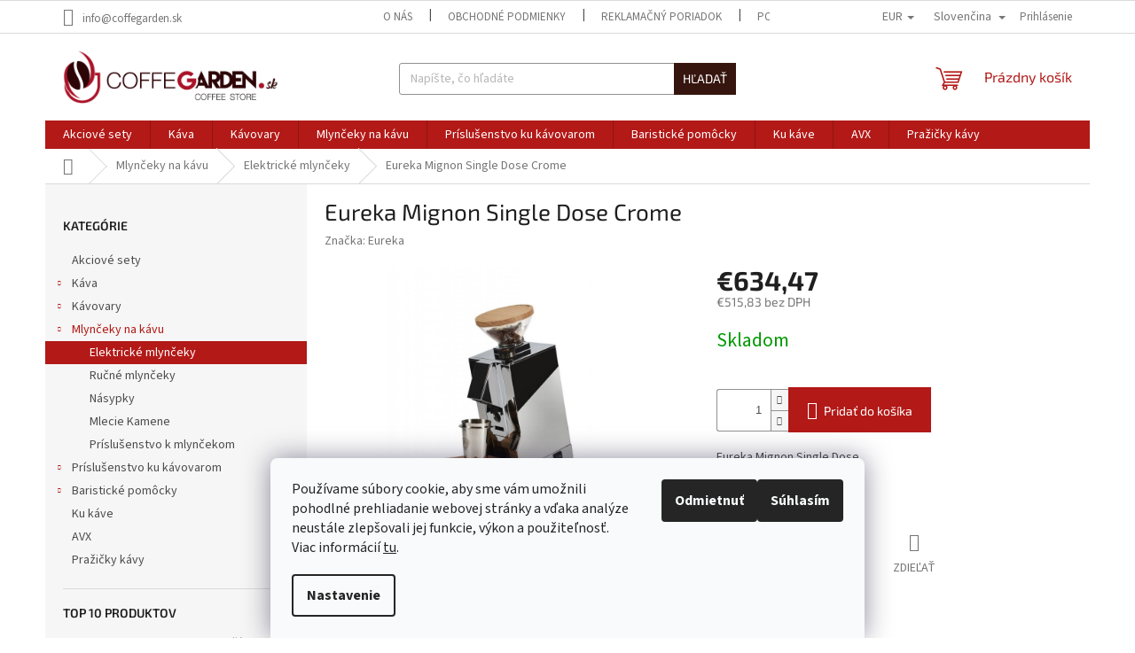

--- FILE ---
content_type: text/html; charset=utf-8
request_url: https://www.coffegarden.sk/eureka-mignon-single-dose-crome/
body_size: 20914
content:
<!doctype html><html lang="sk" dir="ltr" class="header-background-light external-fonts-loaded"><head><meta charset="utf-8" /><meta name="viewport" content="width=device-width,initial-scale=1" /><title>Eureka Mignon Single Dose Chrom</title><link rel="preconnect" href="https://cdn.myshoptet.com" /><link rel="dns-prefetch" href="https://cdn.myshoptet.com" /><link rel="preload" href="https://cdn.myshoptet.com/prj/dist/master/cms/libs/jquery/jquery-1.11.3.min.js" as="script" /><link href="https://cdn.myshoptet.com/prj/dist/master/cms/templates/frontend_templates/shared/css/font-face/source-sans-3.css" rel="stylesheet"><link href="https://cdn.myshoptet.com/prj/dist/master/cms/templates/frontend_templates/shared/css/font-face/exo-2.css" rel="stylesheet"><link href="https://cdn.myshoptet.com/prj/dist/master/shop/dist/font-shoptet-11.css.98dac764b411554385c4.css" rel="stylesheet"><script>
dataLayer = [];
dataLayer.push({'shoptet' : {
    "pageType": "productDetail",
    "currency": "EUR",
    "currencyInfo": {
        "decimalSeparator": ",",
        "exchangeRate": 1,
        "priceDecimalPlaces": 2,
        "symbol": "\u20ac",
        "symbolLeft": 1,
        "thousandSeparator": " "
    },
    "language": "sk",
    "projectId": 426348,
    "product": {
        "id": 1848,
        "guid": "c888c4e0-6371-11ec-a384-bc97e1a74491",
        "hasVariants": false,
        "codes": [
            {
                "code": 417965622
            }
        ],
        "code": "417965622",
        "name": "Eureka Mignon Single Dose Crome",
        "appendix": "",
        "weight": 0,
        "manufacturer": "Eureka",
        "manufacturerGuid": "1EF5333DF92E622EA564DA0BA3DED3EE",
        "currentCategory": "Mlyn\u010deky na k\u00e1vu | Elektrick\u00e9 mlyn\u010deky",
        "currentCategoryGuid": "4f3be6ca-75ad-11eb-bbb3-b8ca3a6063f8",
        "defaultCategory": "Mlyn\u010deky na k\u00e1vu | Elektrick\u00e9 mlyn\u010deky",
        "defaultCategoryGuid": "4f3be6ca-75ad-11eb-bbb3-b8ca3a6063f8",
        "currency": "EUR",
        "priceWithVat": 634.47000000000003
    },
    "stocks": [
        {
            "id": "ext",
            "title": "Sklad",
            "isDeliveryPoint": 0,
            "visibleOnEshop": 1
        }
    ],
    "cartInfo": {
        "id": null,
        "freeShipping": false,
        "leftToFreeGift": {
            "formattedPrice": "\u20ac0",
            "priceLeft": 0
        },
        "freeGift": false,
        "leftToFreeShipping": {
            "priceLeft": null,
            "dependOnRegion": null,
            "formattedPrice": null
        },
        "discountCoupon": [],
        "getNoBillingShippingPrice": {
            "withoutVat": 0,
            "vat": 0,
            "withVat": 0
        },
        "cartItems": [],
        "taxMode": "ORDINARY"
    },
    "cart": [],
    "customer": {
        "priceRatio": 1,
        "priceListId": 1,
        "groupId": null,
        "registered": false,
        "mainAccount": false
    }
}});
dataLayer.push({'cookie_consent' : {
    "marketing": "denied",
    "analytics": "denied"
}});
document.addEventListener('DOMContentLoaded', function() {
    shoptet.consent.onAccept(function(agreements) {
        if (agreements.length == 0) {
            return;
        }
        dataLayer.push({
            'cookie_consent' : {
                'marketing' : (agreements.includes(shoptet.config.cookiesConsentOptPersonalisation)
                    ? 'granted' : 'denied'),
                'analytics': (agreements.includes(shoptet.config.cookiesConsentOptAnalytics)
                    ? 'granted' : 'denied')
            },
            'event': 'cookie_consent'
        });
    });
});
</script>

<!-- Google Tag Manager -->
<script>(function(w,d,s,l,i){w[l]=w[l]||[];w[l].push({'gtm.start':
new Date().getTime(),event:'gtm.js'});var f=d.getElementsByTagName(s)[0],
j=d.createElement(s),dl=l!='dataLayer'?'&l='+l:'';j.async=true;j.src=
'https://www.googletagmanager.com/gtm.js?id='+i+dl;f.parentNode.insertBefore(j,f);
})(window,document,'script','dataLayer','GTM-W5VJBW5');</script>
<!-- End Google Tag Manager -->

<meta property="og:type" content="website"><meta property="og:site_name" content="coffegarden.sk"><meta property="og:url" content="https://www.coffegarden.sk/eureka-mignon-single-dose-crome/"><meta property="og:title" content="Eureka Mignon Single Dose Chrom"><meta name="author" content="Coffegarden"><meta name="web_author" content="Shoptet.sk"><meta name="dcterms.rightsHolder" content="www.coffegarden.sk"><meta name="robots" content="index,follow"><meta property="og:image" content="https://cdn.myshoptet.com/usr/www.coffegarden.sk/user/shop/big/1848_eureka-mignon-single-dose-chrome-copy.jpg?61c39fb7"><meta property="og:description" content="Eureka Mignon Single Dose Crome. Eureka Mignon Single Dose"><meta name="description" content="Eureka Mignon Single Dose Crome. Eureka Mignon Single Dose"><meta property="product:price:amount" content="634.47"><meta property="product:price:currency" content="EUR"><style>:root {--color-primary: #B21917;--color-primary-h: 1;--color-primary-s: 77%;--color-primary-l: 39%;--color-primary-hover: #B21917;--color-primary-hover-h: 1;--color-primary-hover-s: 77%;--color-primary-hover-l: 39%;--color-secondary: #B21917;--color-secondary-h: 1;--color-secondary-s: 77%;--color-secondary-l: 39%;--color-secondary-hover: #981914;--color-secondary-hover-h: 2;--color-secondary-hover-s: 77%;--color-secondary-hover-l: 34%;--color-tertiary: #36150E;--color-tertiary-h: 11;--color-tertiary-s: 59%;--color-tertiary-l: 13%;--color-tertiary-hover: #36150E;--color-tertiary-hover-h: 11;--color-tertiary-hover-s: 59%;--color-tertiary-hover-l: 13%;--color-header-background: #ffffff;--template-font: "Source Sans 3";--template-headings-font: "Exo 2";--header-background-url: url("[data-uri]");--cookies-notice-background: #F8FAFB;--cookies-notice-color: #252525;--cookies-notice-button-hover: #27263f;--cookies-notice-link-hover: #3b3a5f;--templates-update-management-preview-mode-content: "Náhľad aktualizácií šablóny je aktívny pre váš prehliadač."}</style>
    
    <link href="https://cdn.myshoptet.com/prj/dist/master/shop/dist/main-11.less.293b18f24efcc54b19af.css" rel="stylesheet" />
                <link href="https://cdn.myshoptet.com/prj/dist/master/shop/dist/mobile-header-v1-11.less.3ec64938f4263d8ed62e.css" rel="stylesheet" />
    
    <script>var shoptet = shoptet || {};</script>
    <script src="https://cdn.myshoptet.com/prj/dist/master/shop/dist/main-3g-header.js.b3b3f48cd33902743054.js"></script>
<!-- User include --><!-- service 1360(975) html code header -->
<script>
window.onload = (event) => {
	console.log("enabling console monitoring");
  shoptet.dev.enableEventsMonitoring();
  
}
</script>
<!-- /User include --><link rel="shortcut icon" href="/favicon.ico" type="image/x-icon" /><link rel="canonical" href="https://www.coffegarden.sk/eureka-mignon-single-dose-crome/" /><link rel="alternate" hreflang="sk" href="https://www.coffegarden.sk/eureka-mignon-single-dose-crome/" /><link rel="alternate" hreflang="cs" href="https://www.coffegarden.sk/cs/eureka-mignon-single-dose-crome/" /><link rel="alternate" hreflang="x-default" href="https://www.coffegarden.sk/eureka-mignon-single-dose-crome/" />    <!-- Global site tag (gtag.js) - Google Analytics -->
    <script async src="https://www.googletagmanager.com/gtag/js?id=UA-195900379-2"></script>
    <script>
        
        window.dataLayer = window.dataLayer || [];
        function gtag(){dataLayer.push(arguments);}
        

                    console.debug('default consent data');

            gtag('consent', 'default', {"ad_storage":"denied","analytics_storage":"denied","ad_user_data":"denied","ad_personalization":"denied","wait_for_update":500});
            dataLayer.push({
                'event': 'default_consent'
            });
        
        gtag('js', new Date());

                gtag('config', 'UA-195900379-2', { 'groups': "UA" });
        
        
        
        
        
        
        
        
                gtag('set', 'currency', 'EUR');

        gtag('event', 'view_item', {
            "send_to": "UA",
            "items": [
                {
                    "id": "417965622",
                    "name": "Eureka Mignon Single Dose Crome",
                    "category": "Mlyn\u010deky na k\u00e1vu \/ Elektrick\u00e9 mlyn\u010deky",
                                        "brand": "Eureka",
                                                            "price": 515.83
                }
            ]
        });
        
        
        
        
        
        
        
        
        
        
        
        
        document.addEventListener('DOMContentLoaded', function() {
            if (typeof shoptet.tracking !== 'undefined') {
                for (var id in shoptet.tracking.bannersList) {
                    gtag('event', 'view_promotion', {
                        "send_to": "UA",
                        "promotions": [
                            {
                                "id": shoptet.tracking.bannersList[id].id,
                                "name": shoptet.tracking.bannersList[id].name,
                                "position": shoptet.tracking.bannersList[id].position
                            }
                        ]
                    });
                }
            }

            shoptet.consent.onAccept(function(agreements) {
                if (agreements.length !== 0) {
                    console.debug('gtag consent accept');
                    var gtagConsentPayload =  {
                        'ad_storage': agreements.includes(shoptet.config.cookiesConsentOptPersonalisation)
                            ? 'granted' : 'denied',
                        'analytics_storage': agreements.includes(shoptet.config.cookiesConsentOptAnalytics)
                            ? 'granted' : 'denied',
                                                                                                'ad_user_data': agreements.includes(shoptet.config.cookiesConsentOptPersonalisation)
                            ? 'granted' : 'denied',
                        'ad_personalization': agreements.includes(shoptet.config.cookiesConsentOptPersonalisation)
                            ? 'granted' : 'denied',
                        };
                    console.debug('update consent data', gtagConsentPayload);
                    gtag('consent', 'update', gtagConsentPayload);
                    dataLayer.push(
                        { 'event': 'update_consent' }
                    );
                }
            });
        });
    </script>
<script>
    (function(t, r, a, c, k, i, n, g) { t['ROIDataObject'] = k;
    t[k]=t[k]||function(){ (t[k].q=t[k].q||[]).push(arguments) },t[k].c=i;n=r.createElement(a),
    g=r.getElementsByTagName(a)[0];n.async=1;n.src=c;g.parentNode.insertBefore(n,g)
    })(window, document, 'script', '//www.heureka.sk/ocm/sdk.js?source=shoptet&version=2&page=product_detail', 'heureka', 'sk');

    heureka('set_user_consent', 0);
</script>
</head><body class="desktop id-932 in-elektricke-mlynceky template-11 type-product type-detail multiple-columns-body columns-mobile-2 columns-3 ums_a11y_category_page--off ums_discussion_rating_forms--off ums_a11y_pagination--on mobile-header-version-1"><noscript>
    <style>
        #header {
            padding-top: 0;
            position: relative !important;
            top: 0;
        }
        .header-navigation {
            position: relative !important;
        }
        .overall-wrapper {
            margin: 0 !important;
        }
        body:not(.ready) {
            visibility: visible !important;
        }
    </style>
    <div class="no-javascript">
        <div class="no-javascript__title">Musíte zmeniť nastavenie vášho prehliadača</div>
        <div class="no-javascript__text">Pozrite sa na: <a href="https://www.google.com/support/bin/answer.py?answer=23852">Ako povoliť JavaScript vo vašom prehliadači</a>.</div>
        <div class="no-javascript__text">Ak používate software na blokovanie reklám, možno bude potrebné, aby ste povolili JavaScript z tejto stránky.</div>
        <div class="no-javascript__text">Ďakujeme.</div>
    </div>
</noscript>

        <div id="fb-root"></div>
        <script>
            window.fbAsyncInit = function() {
                FB.init({
//                    appId            : 'your-app-id',
                    autoLogAppEvents : true,
                    xfbml            : true,
                    version          : 'v19.0'
                });
            };
        </script>
        <script async defer crossorigin="anonymous" src="https://connect.facebook.net/sk_SK/sdk.js"></script>
<!-- Google Tag Manager (noscript) -->
<noscript><iframe src="https://www.googletagmanager.com/ns.html?id=GTM-W5VJBW5"
height="0" width="0" style="display:none;visibility:hidden"></iframe></noscript>
<!-- End Google Tag Manager (noscript) -->

    <div class="siteCookies siteCookies--bottom siteCookies--light js-siteCookies" role="dialog" data-testid="cookiesPopup" data-nosnippet>
        <div class="siteCookies__form">
            <div class="siteCookies__content">
                <div class="siteCookies__text">
                    <p>Používame súbory cookie, aby sme vám umožnili pohodlné prehliadanie webovej stránky a vďaka analýze neustále zlepšovali jej funkcie, výkon a použiteľnosť. Viac informácií <a href="/podmienky-ochrany-osobnych-udajov/" target="\">tu</a>.</p>
                </div>
                <p class="siteCookies__links">
                    <button class="siteCookies__link js-cookies-settings" aria-label="Nastavenia cookies" data-testid="cookiesSettings">Nastavenie</button>
                </p>
            </div>
            <div class="siteCookies__buttonWrap">
                                    <button class="siteCookies__button js-cookiesConsentSubmit" value="reject" aria-label="Odmietnuť cookies" data-testid="buttonCookiesReject">Odmietnuť</button>
                                <button class="siteCookies__button js-cookiesConsentSubmit" value="all" aria-label="Prijať cookies" data-testid="buttonCookiesAccept">Súhlasím</button>
            </div>
        </div>
        <script>
            document.addEventListener("DOMContentLoaded", () => {
                const siteCookies = document.querySelector('.js-siteCookies');
                document.addEventListener("scroll", shoptet.common.throttle(() => {
                    const st = document.documentElement.scrollTop;
                    if (st > 1) {
                        siteCookies.classList.add('siteCookies--scrolled');
                    } else {
                        siteCookies.classList.remove('siteCookies--scrolled');
                    }
                }, 100));
            });
        </script>
    </div>
<a href="#content" class="skip-link sr-only">Prejsť na obsah</a><div class="overall-wrapper"><div class="user-action"><div class="container"><div class="user-action-in"><div class="user-action-login popup-widget login-widget"><div class="popup-widget-inner"><h2>Prihlásenie k vášmu účtu</h2><div id="customerLogin"><form action="/action/Customer/Login/" method="post" id="formLoginIncluded" class="csrf-enabled" data-testid="formLogin"><input type="hidden" name="referer" value="" /><div class="form-group"><div class="input-wrapper email js-validated-element-wrapper no-label"><input type="email" name="email" class="form-control" placeholder="E-mailová adresa (napr. jan@novak.sk)" data-testid="inputEmail" autocomplete="email" required /></div></div><div class="form-group"><div class="input-wrapper password js-validated-element-wrapper no-label"><input type="password" name="password" class="form-control" placeholder="Heslo" data-testid="inputPassword" autocomplete="current-password" required /><span class="no-display">Nemôžete vyplniť toto pole</span><input type="text" name="surname" value="" class="no-display" /></div></div><div class="form-group"><div class="login-wrapper"><button type="submit" class="btn btn-secondary btn-text btn-login" data-testid="buttonSubmit">Prihlásiť sa</button><div class="password-helper"><a href="/registracia/" data-testid="signup" rel="nofollow">Nová registrácia</a><a href="/klient/zabudnute-heslo/" rel="nofollow">Zabudnuté heslo</a></div></div></div></form>
</div></div></div>
    <div id="cart-widget" class="user-action-cart popup-widget cart-widget loader-wrapper" data-testid="popupCartWidget" role="dialog" aria-hidden="true"><div class="popup-widget-inner cart-widget-inner place-cart-here"><div class="loader-overlay"><div class="loader"></div></div></div><div class="cart-widget-button"><a href="/kosik/" class="btn btn-conversion" id="continue-order-button" rel="nofollow" data-testid="buttonNextStep">Pokračovať do košíka</a></div></div></div>
</div></div><div class="top-navigation-bar" data-testid="topNavigationBar">

    <div class="container">

        <div class="top-navigation-contacts">
            <strong>Zákaznícka podpora:</strong><a href="mailto:info@coffegarden.sk" class="project-email" data-testid="contactboxEmail"><span>info@coffegarden.sk</span></a>        </div>

                            <div class="top-navigation-menu">
                <div class="top-navigation-menu-trigger"></div>
                <ul class="top-navigation-bar-menu">
                                            <li class="top-navigation-menu-item-1018">
                            <a href="/o-nas/">O nás</a>
                        </li>
                                            <li class="top-navigation-menu-item-1141">
                            <a href="/obchodne-podmienky/">Obchodné podmienky</a>
                        </li>
                                            <li class="top-navigation-menu-item-1144">
                            <a href="/reklamacny-poriadok/">Reklamačný poriadok</a>
                        </li>
                                            <li class="top-navigation-menu-item-1147">
                            <a href="/podmienky-ochrany-osobnych-udajov/">Poučenie o ochrane osobných údajov a používaní cookies</a>
                        </li>
                                            <li class="top-navigation-menu-item-1150">
                            <a href="/formular-na-odstupenie-zmluvy/">Formulár na odstúpenie zmluvy</a>
                        </li>
                                            <li class="top-navigation-menu-item-1153">
                            <a href="/reklamacny-formular/">Reklamačný formulár</a>
                        </li>
                                            <li class="top-navigation-menu-item-29">
                            <a href="/kontakty/">Kontakty</a>
                        </li>
                                    </ul>
                <ul class="top-navigation-bar-menu-helper"></ul>
            </div>
        
        <div class="top-navigation-tools top-navigation-tools--language">
            <div class="responsive-tools">
                <a href="#" class="toggle-window" data-target="search" aria-label="Hľadať" data-testid="linkSearchIcon"></a>
                                                            <a href="#" class="toggle-window" data-target="login"></a>
                                                    <a href="#" class="toggle-window" data-target="navigation" aria-label="Menu" data-testid="hamburgerMenu"></a>
            </div>
                <div class="languagesMenu">
        <button id="topNavigationDropdown" class="languagesMenu__flags" type="button" data-toggle="dropdown" aria-haspopup="true" aria-expanded="false">
            <svg aria-hidden="true" style="position: absolute; width: 0; height: 0; overflow: hidden;" version="1.1" xmlns="http://www.w3.org/2000/svg" xmlns:xlink="http://www.w3.org/1999/xlink"><defs><symbol id="shp-flag-SK" viewBox="0 0 32 32"><title>SK</title><path fill="#f0f0f0" style="fill: var(--color21, #f0f0f0)" d="M0 5.334h32v21.333h-32v-21.333z"></path><path fill="#0052b4" style="fill: var(--color20, #0052b4)" d="M0 12.29h32v7.42h-32v-7.42z"></path><path fill="#d80027" style="fill: var(--color19, #d80027)" d="M0 19.71h32v6.957h-32v-6.956z"></path><path fill="#f0f0f0" style="fill: var(--color21, #f0f0f0)" d="M8.092 11.362v5.321c0 3.027 3.954 3.954 3.954 3.954s3.954-0.927 3.954-3.954v-5.321h-7.908z"></path><path fill="#d80027" style="fill: var(--color19, #d80027)" d="M9.133 11.518v5.121c0 0.342 0.076 0.665 0.226 0.968 1.493 0 3.725 0 5.373 0 0.15-0.303 0.226-0.626 0.226-0.968v-5.121h-5.826z"></path><path fill="#f0f0f0" style="fill: var(--color21, #f0f0f0)" d="M13.831 15.089h-1.339v-0.893h0.893v-0.893h-0.893v-0.893h-0.893v0.893h-0.893v0.893h0.893v0.893h-1.339v0.893h1.339v0.893h0.893v-0.893h1.339z"></path><path fill="#0052b4" style="fill: var(--color20, #0052b4)" d="M10.577 18.854c0.575 0.361 1.166 0.571 1.469 0.665 0.303-0.093 0.894-0.303 1.469-0.665 0.58-0.365 0.987-0.782 1.218-1.246-0.255-0.18-0.565-0.286-0.901-0.286-0.122 0-0.241 0.015-0.355 0.041-0.242-0.55-0.791-0.934-1.43-0.934s-1.188 0.384-1.43 0.934c-0.114-0.027-0.233-0.041-0.355-0.041-0.336 0-0.646 0.106-0.901 0.286 0.231 0.465 0.637 0.882 1.217 1.246z"></path></symbol><symbol id="shp-flag-CZ" viewBox="0 0 32 32"><title>CZ</title><path fill="#0052b4" style="fill: var(--color20, #0052b4)" d="M0 5.334h32v21.333h-32v-21.333z"></path><path fill="#d80027" style="fill: var(--color19, #d80027)" d="M32 16v10.666h-32l13.449-10.666z"></path><path fill="#f0f0f0" style="fill: var(--color21, #f0f0f0)" d="M32 5.334v10.666h-18.551l-13.449-10.666z"></path></symbol></defs></svg>
            <svg class="shp-flag shp-flag-SK">
                <use xlink:href="#shp-flag-SK"></use>
            </svg>
            <span class="caret"></span>
        </button>
        <div class="languagesMenu__content" aria-labelledby="topNavigationDropdown">
                            <div class="languagesMenu__box toggle-window js-languagesMenu__box" data-hover="true" data-target="currency">
                    <div class="languagesMenu__header languagesMenu__header--name">Mena</div>
                    <div class="languagesMenu__header languagesMenu__header--actual" data-toggle="dropdown">EUR<span class="caret"></span></div>
                    <ul class="languagesMenu__list languagesMenu__list--currency">
                                                    <li class="languagesMenu__list__item">
                                <a href="/action/Currency/changeCurrency/?currencyCode=CZK" rel="nofollow" class="languagesMenu__list__link languagesMenu__list__link--currency">CZK</a>
                            </li>
                                                    <li class="languagesMenu__list__item">
                                <a href="/action/Currency/changeCurrency/?currencyCode=EUR" rel="nofollow" class="languagesMenu__list__link languagesMenu__list__link--currency">EUR</a>
                            </li>
                                            </ul>
                </div>
                                        <div class="languagesMenu__box toggle-window js-languagesMenu__box" data-hover="true" data-target="language">
                    <div class="languagesMenu__header languagesMenu__header--name">Jazyk</div>
                    <div class="languagesMenu__header languagesMenu__header--actual" data-toggle="dropdown">
                                                                                    
                                    Slovenčina
                                
                                                                                                                                <span class="caret"></span>
                    </div>
                    <ul class="languagesMenu__list languagesMenu__list--language">
                                                    <li>
                                <a href="/action/Language/changeLanguage/?language=sk" rel="nofollow" class="languagesMenu__list__link">
                                    <svg class="shp-flag shp-flag-SK">
                                        <use xlink:href="#shp-flag-SK"></use>
                                    </svg>
                                    <span class="languagesMenu__list__name languagesMenu__list__name--actual">Slovenčina</span>
                                </a>
                            </li>
                                                    <li>
                                <a href="/action/Language/changeLanguage/?language=cs" rel="nofollow" class="languagesMenu__list__link">
                                    <svg class="shp-flag shp-flag-CZ">
                                        <use xlink:href="#shp-flag-CZ"></use>
                                    </svg>
                                    <span class="languagesMenu__list__name">Čeština</span>
                                </a>
                            </li>
                                            </ul>
                </div>
                    </div>
    </div>
            <a href="/login/?backTo=%2Feureka-mignon-single-dose-crome%2F" class="top-nav-button top-nav-button-login primary login toggle-window" data-target="login" data-testid="signin" rel="nofollow"><span>Prihlásenie</span></a>        </div>

    </div>

</div>
<header id="header"><div class="container navigation-wrapper">
    <div class="header-top">
        <div class="site-name-wrapper">
            <div class="site-name"><a href="/" data-testid="linkWebsiteLogo"><img src="https://cdn.myshoptet.com/usr/www.coffegarden.sk/user/logos/zaklad2.png" alt="Coffegarden" fetchpriority="low" /></a></div>        </div>
        <div class="search" itemscope itemtype="https://schema.org/WebSite">
            <meta itemprop="headline" content="Elektrické mlynčeky"/><meta itemprop="url" content="https://www.coffegarden.sk"/><meta itemprop="text" content="Eureka Mignon Single Dose Crome. Eureka Mignon Single Dose"/>            <form action="/action/ProductSearch/prepareString/" method="post"
    id="formSearchForm" class="search-form compact-form js-search-main"
    itemprop="potentialAction" itemscope itemtype="https://schema.org/SearchAction" data-testid="searchForm">
    <fieldset>
        <meta itemprop="target"
            content="https://www.coffegarden.sk/vyhladavanie/?string={string}"/>
        <input type="hidden" name="language" value="sk"/>
        
            
<input
    type="search"
    name="string"
        class="query-input form-control search-input js-search-input"
    placeholder="Napíšte, čo hľadáte"
    autocomplete="off"
    required
    itemprop="query-input"
    aria-label="Hľadať"
    data-testid="searchInput"
>
            <button type="submit" class="btn btn-default" data-testid="searchBtn">Hľadať</button>
        
    </fieldset>
</form>
        </div>
        <div class="navigation-buttons">
                
    <a href="/kosik/" class="btn btn-icon toggle-window cart-count" data-target="cart" data-hover="true" data-redirect="true" data-testid="headerCart" rel="nofollow" aria-haspopup="dialog" aria-expanded="false" aria-controls="cart-widget">
        
                <span class="sr-only">Nákupný košík</span>
        
            <span class="cart-price visible-lg-inline-block" data-testid="headerCartPrice">
                                    Prázdny košík                            </span>
        
    
            </a>
        </div>
    </div>
    <nav id="navigation" aria-label="Hlavné menu" data-collapsible="true"><div class="navigation-in menu"><ul class="menu-level-1" role="menubar" data-testid="headerMenuItems"><li class="menu-item-1062" role="none"><a href="/akciove-sety/" data-testid="headerMenuItem" role="menuitem" aria-expanded="false"><b>Akciové sety</b></a></li>
<li class="menu-item-943" role="none"><a href="/kava/" data-testid="headerMenuItem" role="menuitem" aria-expanded="false"><b>Káva</b></a></li>
<li class="menu-item-794" role="none"><a href="/kavovary/" data-testid="headerMenuItem" role="menuitem" aria-expanded="false"><b>Kávovary</b></a></li>
<li class="menu-item-749" role="none"><a href="/mlynceky-na-kavu-2/" data-testid="headerMenuItem" role="menuitem" aria-expanded="false"><b>Mlynčeky na kávu</b></a></li>
<li class="menu-item-949" role="none"><a href="/prislusenstvo-ku-kavovarom/" data-testid="headerMenuItem" role="menuitem" aria-expanded="false"><b>Príslušenstvo ku kávovarom</b></a></li>
<li class="menu-item-964" role="none"><a href="/baristicke-pomocky/" data-testid="headerMenuItem" role="menuitem" aria-expanded="false"><b>Baristické pomôcky</b></a></li>
<li class="menu-item-1056" role="none"><a href="/kukave/" data-testid="headerMenuItem" role="menuitem" aria-expanded="false"><b>Ku káve</b></a></li>
<li class="menu-item-824" role="none"><a href="/avx/" data-testid="headerMenuItem" role="menuitem" aria-expanded="false"><b>AVX</b></a></li>
<li class="menu-item-1086" role="none"><a href="/prazicky-kavy/" data-testid="headerMenuItem" role="menuitem" aria-expanded="false"><b>Pražičky kávy</b></a></li>
</ul>
    <ul class="navigationActions" role="menu">
                    <li class="ext" role="none">
                <a href="#">
                                            <span class="navigationActions__flagWrapper">
                            <span>EUR /</span>
                            <svg class="shp-flag shp-flag-SK navigationActions__flag navigationActions__flag-right">
                                <use xlink:href="#shp-flag-SK"></use>
                            </svg>
                        </span>
                                        <span class="submenu-arrow"></span>
                </a>
                <ul class="navigationActions__submenu menu-level-2" role="menu">
                    <li role="none">
                                                    <ul role="menu">
                                                                    <li class="navigationActions__submenu__item" role="none">
                                        <a href="/action/Currency/changeCurrency/?currencyCode=CZK" rel="nofollow" role="menuitem">CZK</a>
                                    </li>
                                                                    <li class="navigationActions__submenu__item navigationActions__submenu__item--active" role="none">
                                        <a href="/action/Currency/changeCurrency/?currencyCode=EUR" rel="nofollow" role="menuitem">EUR</a>
                                    </li>
                                                            </ul>
                                                                            <ul role="menu">
                                                                    <li class="navigationActions__submenu__item  navigationActions__submenu__item--active" role="none">
                                        <a href="/action/Language/changeLanguage/?language=sk" class="navigationActions__link--flag" rel="nofollow" role="menuitem">
                                            <span class="navigationActions__flagWrapper">
                                                <svg class="shp-flag shp-flag-SK navigationActions__flag navigationActions__flag-left">
                                                    <use xlink:href="#shp-flag-SK"></use>
                                                </svg>
                                                <span>Slovenčina</span>
                                            </span>
                                        </a>
                                    </li>
                                                                    <li class="navigationActions__submenu__item" role="none">
                                        <a href="/action/Language/changeLanguage/?language=cs" class="navigationActions__link--flag" rel="nofollow" role="menuitem">
                                            <span class="navigationActions__flagWrapper">
                                                <svg class="shp-flag shp-flag-CZ navigationActions__flag navigationActions__flag-left">
                                                    <use xlink:href="#shp-flag-CZ"></use>
                                                </svg>
                                                <span>Čeština</span>
                                            </span>
                                        </a>
                                    </li>
                                                            </ul>
                                            </li>
                </ul>
            </li>
                            <li role="none">
                                    <a href="/login/?backTo=%2Feureka-mignon-single-dose-crome%2F" rel="nofollow" data-testid="signin" role="menuitem"><span>Prihlásenie</span></a>
                            </li>
                        </ul>
</div><span class="navigation-close"></span></nav><div class="menu-helper" data-testid="hamburgerMenu"><span>Viac</span></div>
</div></header><!-- / header -->


                    <div class="container breadcrumbs-wrapper">
            <div class="breadcrumbs navigation-home-icon-wrapper" itemscope itemtype="https://schema.org/BreadcrumbList">
                                                                            <span id="navigation-first" data-basetitle="Coffegarden" itemprop="itemListElement" itemscope itemtype="https://schema.org/ListItem">
                <a href="/" itemprop="item" class="navigation-home-icon"><span class="sr-only" itemprop="name">Domov</span></a>
                <span class="navigation-bullet">/</span>
                <meta itemprop="position" content="1" />
            </span>
                                <span id="navigation-1" itemprop="itemListElement" itemscope itemtype="https://schema.org/ListItem">
                <a href="/mlynceky-na-kavu-2/" itemprop="item" data-testid="breadcrumbsSecondLevel"><span itemprop="name">Mlynčeky na kávu</span></a>
                <span class="navigation-bullet">/</span>
                <meta itemprop="position" content="2" />
            </span>
                                <span id="navigation-2" itemprop="itemListElement" itemscope itemtype="https://schema.org/ListItem">
                <a href="/elektricke-mlynceky/" itemprop="item" data-testid="breadcrumbsSecondLevel"><span itemprop="name">Elektrické mlynčeky</span></a>
                <span class="navigation-bullet">/</span>
                <meta itemprop="position" content="3" />
            </span>
                                            <span id="navigation-3" itemprop="itemListElement" itemscope itemtype="https://schema.org/ListItem" data-testid="breadcrumbsLastLevel">
                <meta itemprop="item" content="https://www.coffegarden.sk/eureka-mignon-single-dose-crome/" />
                <meta itemprop="position" content="4" />
                <span itemprop="name" data-title="Eureka Mignon Single Dose Crome">Eureka Mignon Single Dose Crome <span class="appendix"></span></span>
            </span>
            </div>
        </div>
    
<div id="content-wrapper" class="container content-wrapper">
    
    <div class="content-wrapper-in">
                                                <aside class="sidebar sidebar-left"  data-testid="sidebarMenu">
                                                                                                <div class="sidebar-inner">
                                                                                                        <div class="box box-bg-variant box-categories">    <div class="skip-link__wrapper">
        <span id="categories-start" class="skip-link__target js-skip-link__target sr-only" tabindex="-1">&nbsp;</span>
        <a href="#categories-end" class="skip-link skip-link--start sr-only js-skip-link--start">Preskočiť kategórie</a>
    </div>

<h4>Kategórie</h4>


<div id="categories"><div class="categories cat-01 expanded" id="cat-1062"><div class="topic"><a href="/akciove-sety/">Akciové sety<span class="cat-trigger">&nbsp;</span></a></div></div><div class="categories cat-02 expandable external" id="cat-943"><div class="topic"><a href="/kava/">Káva<span class="cat-trigger">&nbsp;</span></a></div>

    </div><div class="categories cat-01 expandable external" id="cat-794"><div class="topic"><a href="/kavovary/">Kávovary<span class="cat-trigger">&nbsp;</span></a></div>

    </div><div class="categories cat-02 expandable active expanded" id="cat-749"><div class="topic child-active"><a href="/mlynceky-na-kavu-2/">Mlynčeky na kávu<span class="cat-trigger">&nbsp;</span></a></div>

                    <ul class=" active expanded">
                                        <li class="
                active                                                 ">
                <a href="/elektricke-mlynceky/">
                    Elektrické mlynčeky
                                    </a>
                                                                </li>
                                <li >
                <a href="/rucne-mlynceky/">
                    Ručné mlynčeky
                                    </a>
                                                                </li>
                                <li >
                <a href="/nasypky/">
                    Násypky
                                    </a>
                                                                </li>
                                <li >
                <a href="/mlecie-kamene/">
                    Mlecie Kamene
                                    </a>
                                                                </li>
                                <li >
                <a href="/prislusenstvo-k-mlyncekom/">
                    Príslušenstvo k mlynčekom
                                    </a>
                                                                </li>
                </ul>
    </div><div class="categories cat-01 expandable external" id="cat-949"><div class="topic"><a href="/prislusenstvo-ku-kavovarom/">Príslušenstvo ku kávovarom<span class="cat-trigger">&nbsp;</span></a></div>

    </div><div class="categories cat-02 expandable external" id="cat-964"><div class="topic"><a href="/baristicke-pomocky/">Baristické pomôcky<span class="cat-trigger">&nbsp;</span></a></div>

    </div><div class="categories cat-01 external" id="cat-1056"><div class="topic"><a href="/kukave/">Ku káve<span class="cat-trigger">&nbsp;</span></a></div></div><div class="categories cat-02 external" id="cat-824"><div class="topic"><a href="/avx/">AVX<span class="cat-trigger">&nbsp;</span></a></div></div><div class="categories cat-01 expanded" id="cat-1086"><div class="topic"><a href="/prazicky-kavy/">Pražičky kávy<span class="cat-trigger">&nbsp;</span></a></div></div>        </div>

    <div class="skip-link__wrapper">
        <a href="#categories-start" class="skip-link skip-link--end sr-only js-skip-link--end" tabindex="-1" hidden>Preskočiť kategórie</a>
        <span id="categories-end" class="skip-link__target js-skip-link__target sr-only" tabindex="-1">&nbsp;</span>
    </div>
</div>
                                                                                                                                                                            <div class="box box-bg-default box-sm box-topProducts">        <div class="top-products-wrapper js-top10" >
        <h4><span>Top 10 produktov</span></h4>
        <ol class="top-products">
                            <li class="display-image">
                                            <a href="/loveramics-egg-podsalka-k-250-ml-a-300-ml-salke/" class="top-products-image">
                            <img src="data:image/svg+xml,%3Csvg%20width%3D%22100%22%20height%3D%22100%22%20xmlns%3D%22http%3A%2F%2Fwww.w3.org%2F2000%2Fsvg%22%3E%3C%2Fsvg%3E" alt="Loveramics Egg podšálka k 250 ml a 300 ml šálke" width="100" height="100"  data-src="https://cdn.myshoptet.com/usr/www.coffegarden.sk/user/shop/related/1410-13_loveramics-egg-podsalka-k-250-ml-a-300-ml-salke.jpg?6095b86d" fetchpriority="low" />
                        </a>
                                        <a href="/loveramics-egg-podsalka-k-250-ml-a-300-ml-salke/" class="top-products-content">
                        <span class="top-products-name">  Loveramics Egg podšálka k 250 ml a 300 ml šálke</span>
                        
                                                        <strong>
                                €6,15
                                

                            </strong>
                                                    
                    </a>
                </li>
                            <li class="display-image">
                                            <a href="/loveramics-egg-cafe-latte-salka-300-ml/" class="top-products-image">
                            <img src="data:image/svg+xml,%3Csvg%20width%3D%22100%22%20height%3D%22100%22%20xmlns%3D%22http%3A%2F%2Fwww.w3.org%2F2000%2Fsvg%22%3E%3C%2Fsvg%3E" alt="Loveramics Egg Cafe Latte šálka 300 ml" width="100" height="100"  data-src="https://cdn.myshoptet.com/usr/www.coffegarden.sk/user/shop/related/1407-4_loveramics-egg-cafe-latte-salka-300-ml.jpg?6095b647" fetchpriority="low" />
                        </a>
                                        <a href="/loveramics-egg-cafe-latte-salka-300-ml/" class="top-products-content">
                        <span class="top-products-name">  Loveramics Egg Cafe Latte šálka 300 ml</span>
                        
                                                        <strong>
                                €9,23
                                

                            </strong>
                                                    
                    </a>
                </li>
                            <li class="display-image">
                                            <a href="/loveramics-espresso-salka-80ml/" class="top-products-image">
                            <img src="data:image/svg+xml,%3Csvg%20width%3D%22100%22%20height%3D%22100%22%20xmlns%3D%22http%3A%2F%2Fwww.w3.org%2F2000%2Fsvg%22%3E%3C%2Fsvg%3E" alt="Loveramics Egg Espresso šálka 80 ml" width="100" height="100"  data-src="https://cdn.myshoptet.com/usr/www.coffegarden.sk/user/shop/related/1344-23_loveramics-egg-espresso-salka-80-ml.jpg?609439d1" fetchpriority="low" />
                        </a>
                                        <a href="/loveramics-espresso-salka-80ml/" class="top-products-content">
                        <span class="top-products-name">  Loveramics Egg Espresso šálka 80 ml</span>
                        
                                                        <strong>
                                €6,86
                                

                            </strong>
                                                    
                    </a>
                </li>
                            <li class="display-image">
                                            <a href="/loveramics-egg-espresso-podsalka-k-80ml-salke/" class="top-products-image">
                            <img src="data:image/svg+xml,%3Csvg%20width%3D%22100%22%20height%3D%22100%22%20xmlns%3D%22http%3A%2F%2Fwww.w3.org%2F2000%2Fsvg%22%3E%3C%2Fsvg%3E" alt="Loveramics Egg Espresso podšálka k 80 ml šálke" width="100" height="100"  data-src="https://cdn.myshoptet.com/usr/www.coffegarden.sk/user/shop/related/1347-4_loveramics-egg-espresso-podsalka-k-80-ml-salke.jpg?60943fc7" fetchpriority="low" />
                        </a>
                                        <a href="/loveramics-egg-espresso-podsalka-k-80ml-salke/" class="top-products-content">
                        <span class="top-products-name">  Loveramics Egg Espresso podšálka k 80 ml šálke</span>
                        
                                                        <strong>
                                €5,35
                                

                            </strong>
                                                    
                    </a>
                </li>
                            <li class="display-image">
                                            <a href="/avx-automata-blend-1kg/" class="top-products-image">
                            <img src="data:image/svg+xml,%3Csvg%20width%3D%22100%22%20height%3D%22100%22%20xmlns%3D%22http%3A%2F%2Fwww.w3.org%2F2000%2Fsvg%22%3E%3C%2Fsvg%3E" alt="1000 Automata" width="100" height="100"  data-src="https://cdn.myshoptet.com/usr/www.coffegarden.sk/user/shop/related/1773_1000-automata.jpg?62fa38ca" fetchpriority="low" />
                        </a>
                                        <a href="/avx-automata-blend-1kg/" class="top-products-content">
                        <span class="top-products-name">  AVX Automata blend 1kg</span>
                        
                                                        <strong>
                                €24,99
                                

                            </strong>
                                                    
                    </a>
                </li>
                            <li class="display-image">
                                            <a href="/avx-espresso-blend-1kg/" class="top-products-image">
                            <img src="data:image/svg+xml,%3Csvg%20width%3D%22100%22%20height%3D%22100%22%20xmlns%3D%22http%3A%2F%2Fwww.w3.org%2F2000%2Fsvg%22%3E%3C%2Fsvg%3E" alt="1000 Espresso" width="100" height="100"  data-src="https://cdn.myshoptet.com/usr/www.coffegarden.sk/user/shop/related/14_1000-espresso.jpg?62fa3917" fetchpriority="low" />
                        </a>
                                        <a href="/avx-espresso-blend-1kg/" class="top-products-content">
                        <span class="top-products-name">  AVX Espresso Blend 1kg</span>
                        
                                                        <strong>
                                €25,94
                                

                            </strong>
                                                    
                    </a>
                </li>
                            <li class="display-image">
                                            <a href="/df64-ii-2025-red-burrs-mlyncek-na-kavu/" class="top-products-image">
                            <img src="data:image/svg+xml,%3Csvg%20width%3D%22100%22%20height%3D%22100%22%20xmlns%3D%22http%3A%2F%2Fwww.w3.org%2F2000%2Fsvg%22%3E%3C%2Fsvg%3E" alt="64II 2025" width="100" height="100"  data-src="https://cdn.myshoptet.com/usr/www.coffegarden.sk/user/shop/related/3421_64ii-2025.jpg?678667f3" fetchpriority="low" />
                        </a>
                                        <a href="/df64-ii-2025-red-burrs-mlyncek-na-kavu/" class="top-products-content">
                        <span class="top-products-name">  DF64 V2.5 2025 Red Burrs  mlynček na kávu</span>
                        
                                                        <strong>
                                €350
                                

                            </strong>
                                                    
                    </a>
                </li>
                            <li class="display-image">
                                            <a href="/avx-silver-blend-1kg/" class="top-products-image">
                            <img src="data:image/svg+xml,%3Csvg%20width%3D%22100%22%20height%3D%22100%22%20xmlns%3D%22http%3A%2F%2Fwww.w3.org%2F2000%2Fsvg%22%3E%3C%2Fsvg%3E" alt="1000 Silver" width="100" height="100"  data-src="https://cdn.myshoptet.com/usr/www.coffegarden.sk/user/shop/related/458-1_1000-silver.jpg?62fa39ad" fetchpriority="low" />
                        </a>
                                        <a href="/avx-silver-blend-1kg/" class="top-products-content">
                        <span class="top-products-name">  AVX Silver Blend 1kg</span>
                        
                                                        <strong>
                                €25,94
                                

                            </strong>
                                                    
                    </a>
                </li>
                            <li class="display-image">
                                            <a href="/loveramics-egg-cappuccino-salka-200ml/" class="top-products-image">
                            <img src="data:image/svg+xml,%3Csvg%20width%3D%22100%22%20height%3D%22100%22%20xmlns%3D%22http%3A%2F%2Fwww.w3.org%2F2000%2Fsvg%22%3E%3C%2Fsvg%3E" alt="Loveramics Egg Cappuccino šálka 200 ml" width="100" height="100"  data-src="https://cdn.myshoptet.com/usr/www.coffegarden.sk/user/shop/related/1389-20_loveramics-egg-cappuccino-salka-200-ml.jpg?609554b6" fetchpriority="low" />
                        </a>
                                        <a href="/loveramics-egg-cappuccino-salka-200ml/" class="top-products-content">
                        <span class="top-products-name">  Loveramics Egg Cappuccino šálka 200 ml</span>
                        
                                                        <strong>
                                €9,23
                                

                            </strong>
                                                    
                    </a>
                </li>
                            <li class="display-image">
                                            <a href="/oscar-150-sackovy-zmakcovac-vody/" class="top-products-image">
                            <img src="data:image/svg+xml,%3Csvg%20width%3D%22100%22%20height%3D%22100%22%20xmlns%3D%22http%3A%2F%2Fwww.w3.org%2F2000%2Fsvg%22%3E%3C%2Fsvg%3E" alt="O150" width="100" height="100"  data-src="https://cdn.myshoptet.com/usr/www.coffegarden.sk/user/shop/related/1665-1_o150.jpg?67b75d3e" fetchpriority="low" />
                        </a>
                                        <a href="/oscar-150-sackovy-zmakcovac-vody/" class="top-products-content">
                        <span class="top-products-name">  OSCAR 150 - sáčkový zmäkčovač vody</span>
                        
                                                        <strong>
                                €10,46
                                

                            </strong>
                                                    
                    </a>
                </li>
                    </ol>
    </div>
</div>
                                                                        <div class="banner"><div class="banner-wrapper banner5"><img data-src="https://cdn.myshoptet.com/usr/www.coffegarden.sk/user/banners/loga___ba__nk-01-1.png?609296dd" src="data:image/svg+xml,%3Csvg%20width%3D%22842%22%20height%3D%22294%22%20xmlns%3D%22http%3A%2F%2Fwww.w3.org%2F2000%2Fsvg%22%3E%3C%2Fsvg%3E" fetchpriority="low" alt="Payout" width="842" height="294" /></div></div>
                                        </div>
                                                            </aside>
                            <main id="content" class="content narrow">
                            
<div class="p-detail" itemscope itemtype="https://schema.org/Product">

    
    <meta itemprop="name" content="Eureka Mignon Single Dose Crome" />
    <meta itemprop="category" content="Úvodná stránka &gt; Mlynčeky na kávu &gt; Elektrické mlynčeky &gt; Eureka Mignon Single Dose Crome" />
    <meta itemprop="url" content="https://www.coffegarden.sk/eureka-mignon-single-dose-crome/" />
    <meta itemprop="image" content="https://cdn.myshoptet.com/usr/www.coffegarden.sk/user/shop/big/1848_eureka-mignon-single-dose-chrome-copy.jpg?61c39fb7" />
            <meta itemprop="description" content="Eureka Mignon Single Dose" />
                <span class="js-hidden" itemprop="manufacturer" itemscope itemtype="https://schema.org/Organization">
            <meta itemprop="name" content="Eureka" />
        </span>
        <span class="js-hidden" itemprop="brand" itemscope itemtype="https://schema.org/Brand">
            <meta itemprop="name" content="Eureka" />
        </span>
                                        
        <div class="p-detail-inner">

        <div class="p-detail-inner-header">
            <h1>
                  Eureka Mignon Single Dose Crome            </h1>

                    </div>

        <form action="/action/Cart/addCartItem/" method="post" id="product-detail-form" class="pr-action csrf-enabled" data-testid="formProduct">

            <meta itemprop="productID" content="1848" /><meta itemprop="identifier" content="c888c4e0-6371-11ec-a384-bc97e1a74491" /><meta itemprop="sku" content="417965622" /><span itemprop="offers" itemscope itemtype="https://schema.org/Offer"><link itemprop="availability" href="https://schema.org/InStock" /><meta itemprop="url" content="https://www.coffegarden.sk/eureka-mignon-single-dose-crome/" /><meta itemprop="price" content="634.47" /><meta itemprop="priceCurrency" content="EUR" /><link itemprop="itemCondition" href="https://schema.org/NewCondition" /></span><input type="hidden" name="productId" value="1848" /><input type="hidden" name="priceId" value="2595" /><input type="hidden" name="language" value="sk" />

            <div class="row product-top">

                <div class="col-xs-12">

                    <div class="p-detail-info">
                        
                        
                                                    <div><a href="/znacka/eureka/" data-testid="productCardBrandName">Značka: <span>Eureka</span></a></div>
                        
                    </div>

                </div>

                <div class="col-xs-12 col-lg-6 p-image-wrapper">

                    
                    <div class="p-image" style="" data-testid="mainImage">

                        

    


                        

<a href="https://cdn.myshoptet.com/usr/www.coffegarden.sk/user/shop/big/1848_eureka-mignon-single-dose-chrome-copy.jpg?61c39fb7" class="p-main-image cloud-zoom" data-href="https://cdn.myshoptet.com/usr/www.coffegarden.sk/user/shop/orig/1848_eureka-mignon-single-dose-chrome-copy.jpg?61c39fb7"><img src="https://cdn.myshoptet.com/usr/www.coffegarden.sk/user/shop/big/1848_eureka-mignon-single-dose-chrome-copy.jpg?61c39fb7" alt="eureka mignon single dose chrome copy" width="1024" height="768"  fetchpriority="high" />
</a>                    </div>

                    
    <div class="p-thumbnails-wrapper">

        <div class="p-thumbnails">

            <div class="p-thumbnails-inner">

                <div>
                                                                                        <a href="https://cdn.myshoptet.com/usr/www.coffegarden.sk/user/shop/big/1848_eureka-mignon-single-dose-chrome-copy.jpg?61c39fb7" class="p-thumbnail highlighted">
                            <img src="data:image/svg+xml,%3Csvg%20width%3D%22100%22%20height%3D%22100%22%20xmlns%3D%22http%3A%2F%2Fwww.w3.org%2F2000%2Fsvg%22%3E%3C%2Fsvg%3E" alt="eureka mignon single dose chrome copy" width="100" height="100"  data-src="https://cdn.myshoptet.com/usr/www.coffegarden.sk/user/shop/related/1848_eureka-mignon-single-dose-chrome-copy.jpg?61c39fb7" fetchpriority="low" />
                        </a>
                        <a href="https://cdn.myshoptet.com/usr/www.coffegarden.sk/user/shop/big/1848_eureka-mignon-single-dose-chrome-copy.jpg?61c39fb7" class="cbox-gal" data-gallery="lightbox[gallery]" data-alt="eureka mignon single dose chrome copy"></a>
                                                                    <a href="https://cdn.myshoptet.com/usr/www.coffegarden.sk/user/shop/big/1848-2_eureka-mignon-single-dose-white--2.jpg?61c39ea8" class="p-thumbnail">
                            <img src="data:image/svg+xml,%3Csvg%20width%3D%22100%22%20height%3D%22100%22%20xmlns%3D%22http%3A%2F%2Fwww.w3.org%2F2000%2Fsvg%22%3E%3C%2Fsvg%3E" alt="eureka mignon single dose white (2)" width="100" height="100"  data-src="https://cdn.myshoptet.com/usr/www.coffegarden.sk/user/shop/related/1848-2_eureka-mignon-single-dose-white--2.jpg?61c39ea8" fetchpriority="low" />
                        </a>
                        <a href="https://cdn.myshoptet.com/usr/www.coffegarden.sk/user/shop/big/1848-2_eureka-mignon-single-dose-white--2.jpg?61c39ea8" class="cbox-gal" data-gallery="lightbox[gallery]" data-alt="eureka mignon single dose white (2)"></a>
                                                                    <a href="https://cdn.myshoptet.com/usr/www.coffegarden.sk/user/shop/big/1848-3_eureka-mignon-single-dose-white--1.jpg?61c39ea9" class="p-thumbnail">
                            <img src="data:image/svg+xml,%3Csvg%20width%3D%22100%22%20height%3D%22100%22%20xmlns%3D%22http%3A%2F%2Fwww.w3.org%2F2000%2Fsvg%22%3E%3C%2Fsvg%3E" alt="eureka mignon single dose white (1)" width="100" height="100"  data-src="https://cdn.myshoptet.com/usr/www.coffegarden.sk/user/shop/related/1848-3_eureka-mignon-single-dose-white--1.jpg?61c39ea9" fetchpriority="low" />
                        </a>
                        <a href="https://cdn.myshoptet.com/usr/www.coffegarden.sk/user/shop/big/1848-3_eureka-mignon-single-dose-white--1.jpg?61c39ea9" class="cbox-gal" data-gallery="lightbox[gallery]" data-alt="eureka mignon single dose white (1)"></a>
                                                                    <a href="https://cdn.myshoptet.com/usr/www.coffegarden.sk/user/shop/big/1848-4_eureka-mignon-single-dose-white.jpg?61c39ea9" class="p-thumbnail">
                            <img src="data:image/svg+xml,%3Csvg%20width%3D%22100%22%20height%3D%22100%22%20xmlns%3D%22http%3A%2F%2Fwww.w3.org%2F2000%2Fsvg%22%3E%3C%2Fsvg%3E" alt="eureka mignon single dose white" width="100" height="100"  data-src="https://cdn.myshoptet.com/usr/www.coffegarden.sk/user/shop/related/1848-4_eureka-mignon-single-dose-white.jpg?61c39ea9" fetchpriority="low" />
                        </a>
                        <a href="https://cdn.myshoptet.com/usr/www.coffegarden.sk/user/shop/big/1848-4_eureka-mignon-single-dose-white.jpg?61c39ea9" class="cbox-gal" data-gallery="lightbox[gallery]" data-alt="eureka mignon single dose white"></a>
                                    </div>

            </div>

            <a href="#" class="thumbnail-prev"></a>
            <a href="#" class="thumbnail-next"></a>

        </div>

    </div>


                </div>

                <div class="col-xs-12 col-lg-6 p-info-wrapper">

                    
                    
                        <div class="p-final-price-wrapper">

                                                                                    <strong class="price-final" data-testid="productCardPrice">
            <span class="price-final-holder">
                €634,47
    

        </span>
    </strong>
                                <span class="price-additional">
                                        €515,83
            bez DPH                            </span>
                                <span class="price-measure">
                    
                        </span>

                        </div>

                    
                    
                                                                                    <div class="availability-value" title="Dostupnosť">
                                    

    
    <span class="availability-label" style="color: #009901" data-testid="labelAvailability">
                    Skladom            </span>
    
                                </div>
                                                    
                        <table class="detail-parameters">
                            <tbody>
                            
                            
                            
                                                                                    </tbody>
                        </table>

                                                                            
                            <div class="add-to-cart" data-testid="divAddToCart">
                
<span class="quantity">
    <span
        class="increase-tooltip js-increase-tooltip"
        data-trigger="manual"
        data-container="body"
        data-original-title="Nie je možné zakúpiť viac než 9999 ks."
        aria-hidden="true"
        role="tooltip"
        data-testid="tooltip">
    </span>

    <span
        class="decrease-tooltip js-decrease-tooltip"
        data-trigger="manual"
        data-container="body"
        data-original-title="Minimálne množstvo, ktoré je možné zakúpiť je 1 ks."
        aria-hidden="true"
        role="tooltip"
        data-testid="tooltip">
    </span>
    <label>
        <input
            type="number"
            name="amount"
            value="1"
            class="amount"
            autocomplete="off"
            data-decimals="0"
                        step="1"
            min="1"
            max="9999"
            aria-label="Množstvo"
            data-testid="cartAmount"/>
    </label>

    <button
        class="increase"
        type="button"
        aria-label="Zvýšiť množstvo o 1"
        data-testid="increase">
            <span class="increase__sign">&plus;</span>
    </button>

    <button
        class="decrease"
        type="button"
        aria-label="Znížiť množstvo o 1"
        data-testid="decrease">
            <span class="decrease__sign">&minus;</span>
    </button>
</span>
                    
    <button type="submit" class="btn btn-lg btn-conversion add-to-cart-button" data-testid="buttonAddToCart" aria-label="Pridať do košíka Eureka Mignon Single Dose Crome">Pridať do košíka</button>

            </div>
                    
                    
                    

                                            <div class="p-short-description" data-testid="productCardShortDescr">
                            <p>Eureka Mignon Single Dose</p>
                        </div>
                    
                                            <p data-testid="productCardDescr">
                            <a href="#description" class="chevron-after chevron-down-after" data-toggle="tab" data-external="1" data-force-scroll="true">Detailné informácie</a>
                        </p>
                    
                    <div class="social-buttons-wrapper">
                        <div class="link-icons" data-testid="productDetailActionIcons">
    <a href="#" class="link-icon print" title="Tlačiť produkt"><span>Tlač</span></a>
    <a href="/eureka-mignon-single-dose-crome:otazka/" class="link-icon chat" title="Hovoriť s predajcom" rel="nofollow"><span>Opýtať sa</span></a>
                <a href="#" class="link-icon share js-share-buttons-trigger" title="Zdieľať produkt"><span>Zdieľať</span></a>
    </div>
                            <div class="social-buttons no-display">
                    <div class="twitter">
                <script>
        window.twttr = (function(d, s, id) {
            var js, fjs = d.getElementsByTagName(s)[0],
                t = window.twttr || {};
            if (d.getElementById(id)) return t;
            js = d.createElement(s);
            js.id = id;
            js.src = "https://platform.twitter.com/widgets.js";
            fjs.parentNode.insertBefore(js, fjs);
            t._e = [];
            t.ready = function(f) {
                t._e.push(f);
            };
            return t;
        }(document, "script", "twitter-wjs"));
        </script>

<a
    href="https://twitter.com/share"
    class="twitter-share-button"
        data-lang="sk"
    data-url="https://www.coffegarden.sk/eureka-mignon-single-dose-crome/"
>Tweet</a>

            </div>
                    <div class="facebook">
                <div
            data-layout="button_count"
        class="fb-like"
        data-action="like"
        data-show-faces="false"
        data-share="false"
                        data-width="274"
        data-height="26"
    >
</div>

            </div>
                                <div class="close-wrapper">
        <a href="#" class="close-after js-share-buttons-trigger" title="Zdieľať produkt">Zavrieť</a>
    </div>

            </div>
                    </div>

                    
                </div>

            </div>

        </form>
    </div>

    
        
                            <h2 class="products-related-header">Súvisiaci tovar</h2>
        <div class="products products-block products-related products-additional p-switchable">
            
        
                    <div class="product col-sm-6 col-md-12 col-lg-6 active related-sm-screen-show">
    <div class="p" data-micro="product" data-micro-product-id="1842" data-micro-identifier="bb63e740-636c-11ec-b07d-bc97e1a74491" data-testid="productItem">
                    <a href="/eureka-mignon-single-dose-black/" class="image">
                <img src="data:image/svg+xml,%3Csvg%20width%3D%22423%22%20height%3D%22318%22%20xmlns%3D%22http%3A%2F%2Fwww.w3.org%2F2000%2Fsvg%22%3E%3C%2Fsvg%3E" alt="eureka mignon single dose matt black copy" data-micro-image="https://cdn.myshoptet.com/usr/www.coffegarden.sk/user/shop/big/1842-5_eureka-mignon-single-dose-matt-black-copy.jpg?61c39d58" width="423" height="318"  data-src="https://cdn.myshoptet.com/usr/www.coffegarden.sk/user/shop/detail/1842-5_eureka-mignon-single-dose-matt-black-copy.jpg?61c39d58
" fetchpriority="low" />
                                                                                                                                    
    

    

    <div class="flags flags-extra">
      
                
                                                                              
              </div>

            </a>
        
        <div class="p-in">

            <div class="p-in-in">
                <a href="/eureka-mignon-single-dose-black/" class="name" data-micro="url">
                    <span data-micro="name" data-testid="productCardName">
                          Eureka Mignon Single Dose Black                    </span>
                </a>
                
            <div class="ratings-wrapper">
            
                        <div class="availability">
            <span style="color:#009901">
                Skladom            </span>
                                                            </div>
            </div>
    
                            </div>

            <div class="p-bottom no-buttons">
                
                <div data-micro="offer"
    data-micro-price="588.35"
    data-micro-price-currency="EUR"
            data-micro-availability="https://schema.org/InStock"
    >
                    <div class="prices">
                                                                                
                                                        
                        
                        
                        
            <div class="price price-final" data-testid="productCardPrice">
        <strong>
                                        €588,35
                    </strong>
        

    </div>


                        

                    </div>

                    

                                            <div class="p-tools">
                                                            <form action="/action/Cart/addCartItem/" method="post" class="pr-action csrf-enabled">
                                    <input type="hidden" name="language" value="sk" />
                                                                            <input type="hidden" name="priceId" value="2589" />
                                                                        <input type="hidden" name="productId" value="1842" />
                                                                            
<input type="hidden" name="amount" value="1" autocomplete="off" />
                                                                        <button type="submit" class="btn btn-cart add-to-cart-button" data-testid="buttonAddToCart" aria-label="Do košíka Eureka Mignon Single Dose Black"><span>Do košíka</span></button>
                                </form>
                                                                                    
    
                                                    </div>
                    
                                                                                            <p class="p-desc" data-micro="description" data-testid="productCardShortDescr">
                                Eureka Mignon Single Dose
                            </p>
                                                            

                </div>

            </div>

        </div>

        
    

                    <span class="no-display" data-micro="sku">417965620</span>
    
    </div>
</div>
                        <div class="product col-sm-6 col-md-12 col-lg-6 active related-sm-screen-show">
    <div class="p" data-micro="product" data-micro-product-id="1845" data-micro-identifier="22b28a10-6371-11ec-8790-bc97e1a74491" data-testid="productItem">
                    <a href="/eureka-mignon-single-dose-white-16-cr/" class="image">
                <img src="data:image/svg+xml,%3Csvg%20width%3D%22423%22%20height%3D%22318%22%20xmlns%3D%22http%3A%2F%2Fwww.w3.org%2F2000%2Fsvg%22%3E%3C%2Fsvg%3E" alt="188a9153 eureka single dose" data-micro-image="https://cdn.myshoptet.com/usr/www.coffegarden.sk/user/shop/big/1845_188a9153-eureka-single-dose.png?61c39df5" width="423" height="318"  data-src="https://cdn.myshoptet.com/usr/www.coffegarden.sk/user/shop/detail/1845_188a9153-eureka-single-dose.png?61c39df5
" fetchpriority="low" />
                                                                                                                                                                                    <div class="flags flags-default">                            <span class="flag flag-new" style="background-color:#00ff1e;">
            Novinka
    </span>
                                                
                                                
                    </div>
                                                    
    

    


            </a>
        
        <div class="p-in">

            <div class="p-in-in">
                <a href="/eureka-mignon-single-dose-white-16-cr/" class="name" data-micro="url">
                    <span data-micro="name" data-testid="productCardName">
                          Eureka Mignon Single Dose White 16CR                    </span>
                </a>
                
            <div class="ratings-wrapper">
            
                        <div class="availability">
            <span style="color:#009901">
                Skladom            </span>
                                                            </div>
            </div>
    
                            </div>

            <div class="p-bottom no-buttons">
                
                <div data-micro="offer"
    data-micro-price="588.35"
    data-micro-price-currency="EUR"
            data-micro-availability="https://schema.org/InStock"
    >
                    <div class="prices">
                                                                                
                        
                        
                        
            <div class="price price-final" data-testid="productCardPrice">
        <strong>
                                        €588,35
                    </strong>
        

    </div>


                        

                    </div>

                    

                                            <div class="p-tools">
                                                            <form action="/action/Cart/addCartItem/" method="post" class="pr-action csrf-enabled">
                                    <input type="hidden" name="language" value="sk" />
                                                                            <input type="hidden" name="priceId" value="2592" />
                                                                        <input type="hidden" name="productId" value="1845" />
                                                                            
<input type="hidden" name="amount" value="1" autocomplete="off" />
                                                                        <button type="submit" class="btn btn-cart add-to-cart-button" data-testid="buttonAddToCart" aria-label="Do košíka Eureka Mignon Single Dose White 16CR"><span>Do košíka</span></button>
                                </form>
                                                                                    
    
                                                    </div>
                    
                                                                                            <p class="p-desc" data-micro="description" data-testid="productCardShortDescr">
                                Eureka Mignon Single Dose
                            </p>
                                                            

                </div>

            </div>

        </div>

        
    

                    <span class="no-display" data-micro="sku">417965621</span>
    
    </div>
</div>
            </div>

            
        
    <div class="shp-tabs-wrapper p-detail-tabs-wrapper">
        <div class="row">
            <div class="col-sm-12 shp-tabs-row responsive-nav">
                <div class="shp-tabs-holder">
    <ul id="p-detail-tabs" class="shp-tabs p-detail-tabs visible-links" role="tablist">
                            <li class="shp-tab active" data-testid="tabDescription">
                <a href="#description" class="shp-tab-link" role="tab" data-toggle="tab">Popis</a>
            </li>
                                                                                                         <li class="shp-tab" data-testid="tabRelatedVideos">
                <a href="#productVideos" class="shp-tab-link" role="tab" data-toggle="tab">Videá (1)</a>
            </li>
                                                        </ul>
</div>
            </div>
            <div class="col-sm-12 ">
                <div id="tab-content" class="tab-content">
                                                                                                            <div id="description" class="tab-pane fade in active" role="tabpanel">
        <div class="description-inner">
            <div class="basic-description">
                <h3>Podrobný popis</h3>
                                    <p><strong>Eureka Mignon Single Dose Mlynček na kávu - chrómová</strong></p>
<ul>
<li><strong>Diamond inside</strong> ploché mlecie kamene s priemerom <strong>65mm</strong></li>
<li><strong>ELR</strong> systém - skoro nulová retencia aj vďaka sklonu&nbsp;<strong>15°</strong></li>
<li>Silent technológia 60db</li>
<li><strong>Nový single dose hopper</strong> s dreveným vekom (45g)</li>
<li><strong>Dávkovací pohár</strong> vyrobený z nehrdzavejúcej ocele</li>
<li><strong>Mignon Blow Up </strong>na&nbsp;vyčistenie mlecej komory<strong>.</strong></li>
</ul>
<p><strong>Technické údaje:&nbsp;</strong></p>
<ul>
<li>Napätie: 230V</li>
<li>Frekvencia: 50Hz</li>
<li>Motor: Jednofázový s tepelnou ochranou proti preťaženiu</li>
<li>Rpm: 1.650</li>
<li>Výkon: 320W</li>
<li>Ploché diamond inside kamene s 65mm priemerom</li>
<li>Rýchlosť mletia: 2.3g – 2.8g Espresso; 2.8g – 3.3g Brew</li>
<li>kapacita zásobníka na kávu: 45g</li>
<li>Rozmer š x d x v: 128x260x321mm</li>
<li>Váha: 7,2Kg &nbsp;</li>
</ul>
<p><img src='https://cdn.myshoptet.com/usr/www.coffegarden.sk/user/documents/upload/mceclip0-22.png?1640208740' /></p>
                            </div>
            
            <div class="extended-description">
            <h3>Dodatočné parametre</h3>
            <table class="detail-parameters">
                <tbody>
                    <tr>
    <th>
        <span class="row-header-label">
            Kategória<span class="row-header-label-colon">:</span>
        </span>
    </th>
    <td>
        <a href="/elektricke-mlynceky/">Elektrické mlynčeky</a>    </td>
</tr>
            <tr>
            <th>
                <span class="row-header-label">
                                            Farba<span class="row-header-label-colon">:</span>
                                    </span>
            </th>
            <td>
                                                            chrómová                                                </td>
        </tr>
            <tr>
            <th>
                <span class="row-header-label">
                                            Použitie<span class="row-header-label-colon">:</span>
                                    </span>
            </th>
            <td>
                                                            domáce                                                </td>
        </tr>
            <tr>
            <th>
                <span class="row-header-label">
                                            Priemer mlecích kameňov<span class="row-header-label-colon">:</span>
                                    </span>
            </th>
            <td>
                                                            65 mm                                                </td>
        </tr>
            <tr>
            <th>
                <span class="row-header-label">
                                            Typ mlecích kameňov<span class="row-header-label-colon">:</span>
                                    </span>
            </th>
            <td>
                                                            ploché                                                </td>
        </tr>
                <tr>
            <th>
                <span class="row-header-label">
                                                                        Kapacita kávy<span class="row-header-label-colon">:</span>
                                                            </span>
            </th>
            <td>45g</td>
        </tr>
            <tr>
            <th>
                <span class="row-header-label">
                                                                        Rozmery<span class="row-header-label-colon">:</span>
                                                            </span>
            </th>
            <td>260x128x321mm</td>
        </tr>
            <tr>
            <th>
                <span class="row-header-label">
                                                                        Mlecie kamene<span class="row-header-label-colon">:</span>
                                                            </span>
            </th>
            <td>Diamond inside</td>
        </tr>
            <tr>
            <th>
                <span class="row-header-label">
                                                                        Typ ovládania<span class="row-header-label-colon">:</span>
                                                            </span>
            </th>
            <td>manuálne</td>
        </tr>
            <tr>
            <th>
                <span class="row-header-label">
                                                                        Príkon<span class="row-header-label-colon">:</span>
                                                            </span>
            </th>
            <td>320W</td>
        </tr>
                    </tbody>
            </table>
        </div>
    
        </div>
    </div>
                                                                                                            <div id="productVideos" class="tab-pane fade" role="tabpanel">
                                    <h3>Eureka SD</h3>
                        <iframe title="Eureka SD" width="100%"
                height="812"
                data-iframe-src="https://www.youtube.com/embed/MWhA8-OtVEk?rel=0" 
                loading="lazy"
                allowfullscreen style="border: 0;position:relative;z-index:2;">
            </iframe>
        
            </div>
                                                                                                    </div>
            </div>
        </div>
    </div>

</div>
                    </main>
    </div>
    
            
    
</div>
        
        
                            <footer id="footer">
                    <h2 class="sr-only">Zápätie</h2>
                    
                                                                <div class="container footer-rows">
                            
    

<div class="site-name"><a href="/" data-testid="linkWebsiteLogo"><img src="data:image/svg+xml,%3Csvg%20width%3D%221%22%20height%3D%221%22%20xmlns%3D%22http%3A%2F%2Fwww.w3.org%2F2000%2Fsvg%22%3E%3C%2Fsvg%3E" alt="Coffegarden" data-src="https://cdn.myshoptet.com/usr/www.coffegarden.sk/user/logos/zaklad2.png" fetchpriority="low" /></a></div>
<div class="custom-footer elements-2">
            
                
        <div class="custom-footer__contact ">
                                                                                                            <h4><span>Kontakt</span></h4>


    <div class="contact-box no-image" data-testid="contactbox">
                            <strong data-testid="contactboxName">Albert Kovács</strong>
        
        <ul>
                            <li>
                    <span class="mail" data-testid="contactboxEmail">
                                                    <a href="mailto:info&#64;coffegarden.sk">info<!---->&#64;<!---->coffegarden.sk</a>
                                            </span>
                </li>
            
            
                            <li>
                    <span class="cellphone">
                                                                                <a href="tel:00421903692286" aria-label="Zavolať na 00421903692286" data-testid="contactboxCellphone">
                                00421 903 692 286
                            </a>
                                            </span>
                </li>
            
            

                                    <li>
                        <span class="facebook">
                            <a href="https://www.facebook.com/coffegarden" title="Facebook" target="_blank" data-testid="contactboxFacebook">
                                                                Coffegarden
                                                            </a>
                        </span>
                    </li>
                
                
                                    <li>
                        <span class="instagram">
                            <a href="https://www.instagram.com/coffegarden.sk/" title="Instagram" target="_blank" data-testid="contactboxInstagram">coffegarden.sk</a>
                        </span>
                    </li>
                
                
                
                
                
            

        </ul>

    </div>


<script type="application/ld+json">
    {
        "@context" : "https://schema.org",
        "@type" : "Organization",
        "name" : "Coffegarden",
        "url" : "https://www.coffegarden.sk",
                "employee" : "Albert Kovács",
                    "email" : "info@coffegarden.sk",
                            "telephone" : "00421 903 692 286",
                                
                                                                                            "sameAs" : ["https://www.facebook.com/coffegarden\", \"\", \"https://www.instagram.com/coffegarden.sk/"]
            }
</script>

                                                        </div>
            
                
        <div class="custom-footer__articles ">
                                                                                                                        <h4><span>Informácie pre vás</span></h4>
    <ul>
                    <li><a href="/o-nas/">O nás</a></li>
                    <li><a href="/obchodne-podmienky/">Obchodné podmienky</a></li>
                    <li><a href="/reklamacny-poriadok/">Reklamačný poriadok</a></li>
                    <li><a href="/podmienky-ochrany-osobnych-udajov/">Poučenie o ochrane osobných údajov a používaní cookies</a></li>
                    <li><a href="/formular-na-odstupenie-zmluvy/">Formulár na odstúpenie zmluvy</a></li>
                    <li><a href="/reklamacny-formular/">Reklamačný formulár</a></li>
                    <li><a href="/kontakty/">Kontakty</a></li>
            </ul>

                                                        </div>
    </div>
                        </div>
                                        
            
                    
                        <div class="container footer-bottom">
                            <span id="signature" style="display: inline-block !important; visibility: visible !important;"><a href="https://www.shoptet.sk/?utm_source=footer&utm_medium=link&utm_campaign=create_by_shoptet" class="image" target="_blank"><img src="data:image/svg+xml,%3Csvg%20width%3D%2217%22%20height%3D%2217%22%20xmlns%3D%22http%3A%2F%2Fwww.w3.org%2F2000%2Fsvg%22%3E%3C%2Fsvg%3E" data-src="https://cdn.myshoptet.com/prj/dist/master/cms/img/common/logo/shoptetLogo.svg" width="17" height="17" alt="Shoptet" class="vam" fetchpriority="low" /></a><a href="https://www.shoptet.sk/?utm_source=footer&utm_medium=link&utm_campaign=create_by_shoptet" class="title" target="_blank">Vytvoril Shoptet</a></span>
                            <span class="copyright" data-testid="textCopyright">
                                Copyright 2025 <strong>Coffegarden</strong>. Všetky práva vyhradené.                                                                    <a href="#" class="cookies-settings js-cookies-settings" data-testid="cookiesSettings">Upraviť nastavenie cookies</a>
                                                            </span>
                        </div>
                    
                    
                                            
                </footer>
                <!-- / footer -->
                    
        </div>
        <!-- / overall-wrapper -->

                    <script src="https://cdn.myshoptet.com/prj/dist/master/cms/libs/jquery/jquery-1.11.3.min.js"></script>
                <script>var shoptet = shoptet || {};shoptet.abilities = {"about":{"generation":3,"id":"11"},"config":{"category":{"product":{"image_size":"detail"}},"navigation_breakpoint":767,"number_of_active_related_products":4,"product_slider":{"autoplay":false,"autoplay_speed":3000,"loop":true,"navigation":true,"pagination":true,"shadow_size":0}},"elements":{"recapitulation_in_checkout":true},"feature":{"directional_thumbnails":false,"extended_ajax_cart":false,"extended_search_whisperer":false,"fixed_header":false,"images_in_menu":true,"positioned_footer":false,"product_slider":false,"simple_ajax_cart":true,"smart_labels":false,"tabs_accordion":false,"tabs_responsive":true,"top_navigation_menu":true}};shoptet.design = {"template":{"name":"Classic","colorVariant":"11-six"},"layout":{"homepage":"catalog3","subPage":"catalog3","productDetail":"catalog3"},"colorScheme":{"conversionColor":"#B21917","conversionColorHover":"#981914","color1":"#B21917","color2":"#B21917","color3":"#36150E","color4":"#36150E"},"fonts":{"heading":"Exo 2","text":"Source Sans 3"},"header":{"backgroundImage":"https:\/\/www.coffegarden.skdata:image\/gif;base64,R0lGODlhAQABAIAAAAAAAP\/\/\/yH5BAEAAAAALAAAAAABAAEAAAIBRAA7","image":null,"logo":"https:\/\/www.coffegarden.skuser\/logos\/zaklad2.png","color":"#ffffff"},"background":{"enabled":false,"color":null,"image":null}};shoptet.config = {};shoptet.events = {};shoptet.runtime = {};shoptet.content = shoptet.content || {};shoptet.updates = {};shoptet.messages = [];shoptet.messages['lightboxImg'] = "Obrázok";shoptet.messages['lightboxOf'] = "z";shoptet.messages['more'] = "Viac";shoptet.messages['cancel'] = "Zrušiť";shoptet.messages['removedItem'] = "Položka bola odstránená z košíka.";shoptet.messages['discountCouponWarning'] = "Zabudli ste použiť váš zľavový kupón. Urobte tak kliknutím na tlačidlo pri políčku, alebo číslo vymažte, aby ste mohli pokračovať.";shoptet.messages['charsNeeded'] = "Prosím, použite minimálne 3 znaky!";shoptet.messages['invalidCompanyId'] = "Neplané IČ, povolené sú iba číslice";shoptet.messages['needHelp'] = "Potrebujete poradiť?";shoptet.messages['showContacts'] = "Zobraziť kontakty";shoptet.messages['hideContacts'] = "Skryť kontakty";shoptet.messages['ajaxError'] = "Došlo k chybe; obnovte stránku a skúste to znova.";shoptet.messages['variantWarning'] = "Zvoľte prosím variant tovaru.";shoptet.messages['chooseVariant'] = "Zvoľte variant";shoptet.messages['unavailableVariant'] = "Tento variant nie je dostupný a nie je možné ho objednať.";shoptet.messages['withVat'] = "vrátane DPH";shoptet.messages['withoutVat'] = "bez DPH";shoptet.messages['toCart'] = "Do košíka";shoptet.messages['emptyCart'] = "Prázdny košík";shoptet.messages['change'] = "Zmeniť";shoptet.messages['chosenBranch'] = "Zvolená pobočka";shoptet.messages['validatorRequired'] = "Povinné pole";shoptet.messages['validatorEmail'] = "Prosím vložte platnú e-mailovú adresu";shoptet.messages['validatorUrl'] = "Prosím vložte platnú URL adresu";shoptet.messages['validatorDate'] = "Prosím vložte platný dátum";shoptet.messages['validatorNumber'] = "Zadajte číslo";shoptet.messages['validatorDigits'] = "Prosím vložte iba číslice";shoptet.messages['validatorCheckbox'] = "Zadajte prosím všetky povinné polia";shoptet.messages['validatorConsent'] = "Bez súhlasu nie je možné odoslať";shoptet.messages['validatorPassword'] = "Heslá sa nezhodujú";shoptet.messages['validatorInvalidPhoneNumber'] = "Vyplňte prosím platné telefónne číslo bez predvoľby.";shoptet.messages['validatorInvalidPhoneNumberSuggestedRegion'] = "Neplatné číslo — navrhovaná oblasť: %1";shoptet.messages['validatorInvalidCompanyId'] = "Neplatné IČO, musí byť v tvare ako %1";shoptet.messages['validatorFullName'] = "Nezabudli ste priezvisko?";shoptet.messages['validatorHouseNumber'] = "Prosím zadajte správne číslo domu";shoptet.messages['validatorZipCode'] = "Zadané PSČ nezodpovedá zvolenej krajine";shoptet.messages['validatorShortPhoneNumber'] = "Telefónne číslo musí mať min. 8 znakov";shoptet.messages['choose-personal-collection'] = "Prosím vyberte miesto doručenia pri osobnom odbere, zatiaľ nie je zvolené.";shoptet.messages['choose-external-shipping'] = "Špecifikujte vybraný spôsob dopravy";shoptet.messages['choose-ceska-posta'] = "Pobočka Českej Pošty nebola zvolená, prosím vyberte si jednu";shoptet.messages['choose-hupostPostaPont'] = "Pobočka Maďarskej pošty nie je vybraná, zvoľte prosím nejakú";shoptet.messages['choose-postSk'] = "Pobočka Slovenskej pošty nebola zvolená, prosím vyberte si jednu";shoptet.messages['choose-ulozenka'] = "Pobočka Uloženky nebola zvolená, prsím vyberte si jednu";shoptet.messages['choose-zasilkovna'] = "Nebola zvolená pobočka zásielkovne, prosím, vyberte si jednu";shoptet.messages['choose-ppl-cz'] = "Pobočka PPL ParcelShop nebolaá zvolená, prosím zvoľte jednu možnosť";shoptet.messages['choose-glsCz'] = "Pobočka GLS ParcelShop nebola zvolená, prosím niektorú";shoptet.messages['choose-dpd-cz'] = "Ani jedna z pobočiek služby DPD Parcel Shop nebola zvolená, prosím vyberte si jednu z možností.";shoptet.messages['watchdogType'] = "Je potrebné vybrať jednu z možností sledovania produktu.";shoptet.messages['watchdog-consent-required'] = "Musíte zaškrtnúť všetky povinné súhlasy";shoptet.messages['watchdogEmailEmpty'] = "Prosím vyplňte email";shoptet.messages['privacyPolicy'] = 'Musíte súhlasiť s ochranou osobných údajov';shoptet.messages['amountChanged'] = '(množstvo bolo zmenené)';shoptet.messages['unavailableCombination'] = 'Nie je k dispozícii v tejto kombinácii';shoptet.messages['specifyShippingMethod'] = 'Upresnite dopravu';shoptet.messages['PIScountryOptionMoreBanks'] = 'Možnosť platby z %1 bánk';shoptet.messages['PIScountryOptionOneBank'] = 'Možnosť platby z 1 banky';shoptet.messages['PIScurrencyInfoCZK'] = 'V mene CZK je možné zaplatiť iba prostredníctvom českých bánk.';shoptet.messages['PIScurrencyInfoHUF'] = 'V mene HUF je možné zaplatiť iba prostredníctvom maďarských bánk.';shoptet.messages['validatorVatIdWaiting'] = "Overujeme";shoptet.messages['validatorVatIdValid'] = "Overené";shoptet.messages['validatorVatIdInvalid'] = "DIČ sa nepodarilo overiť, aj napriek tomu môžete objednávku dokončiť";shoptet.messages['validatorVatIdInvalidOrderForbid'] = "Zadané DIČ teraz nie je možné overiť, pretože služba overovania je dočasne nedostupná. Skúste opakovať zadanie neskôr, alebo DIČ vymažte a vašu objednávku dokončte v režime OSS. Prípadne kontaktujte predajcu.";shoptet.messages['validatorVatIdInvalidOssRegime'] = "Zadané DIČ nemôže byť overené, pretože služba overovania je dočasne nedostupná. Vaša objednávka bude dokončená v režime OSS. Prípadne kontaktujte predajcu.";shoptet.messages['previous'] = "Predchádzajúce";shoptet.messages['next'] = "Nasledujúce";shoptet.messages['close'] = "Zavrieť";shoptet.messages['imageWithoutAlt'] = "Tento obrázok nemá popis";shoptet.messages['newQuantity'] = "Nové množstvo:";shoptet.messages['currentQuantity'] = "Aktuálne množstvo:";shoptet.messages['quantityRange'] = "Prosím vložte číslo v rozmedzí %1 a %2";shoptet.messages['skipped'] = "Preskočené";shoptet.messages.validator = {};shoptet.messages.validator.emailRequired = "Zadajte e-mailovú adresu (napr. jan.novak@example.com).";shoptet.messages.validator.messageRequired = "Napíšte komentár.";shoptet.messages.validator.captchaRequired = "Vyplňte bezpečnostnú kontrolu.";shoptet.messages.validator.consentsRequired = "Potvrďte svoj súhlas.";shoptet.messages['loading'] = "Načítavám…";shoptet.messages['stillLoading'] = "Stále načítavám…";shoptet.messages['loadingFailed'] = "Načítanie sa nepodarilo. Skúste to znova.";shoptet.messages['productsSorted'] = "Produkty zoradené.";shoptet.config.orderingProcess = {active: false,step: false};shoptet.config.documentsRounding = '3';shoptet.config.documentPriceDecimalPlaces = '2';shoptet.config.thousandSeparator = ' ';shoptet.config.decSeparator = ',';shoptet.config.decPlaces = '2';shoptet.config.decPlacesSystemDefault = '2';shoptet.config.currencySymbol = '€';shoptet.config.currencySymbolLeft = '1';shoptet.config.defaultVatIncluded = 1;shoptet.config.defaultProductMaxAmount = 9999;shoptet.config.inStockAvailabilityId = -1;shoptet.config.defaultProductMaxAmount = 9999;shoptet.config.inStockAvailabilityId = -1;shoptet.config.cartActionUrl = '/action/Cart';shoptet.config.advancedOrderUrl = '/action/Cart/GetExtendedOrder/';shoptet.config.cartContentUrl = '/action/Cart/GetCartContent/';shoptet.config.stockAmountUrl = '/action/ProductStockAmount/';shoptet.config.addToCartUrl = '/action/Cart/addCartItem/';shoptet.config.removeFromCartUrl = '/action/Cart/deleteCartItem/';shoptet.config.updateCartUrl = '/action/Cart/setCartItemAmount/';shoptet.config.addDiscountCouponUrl = '/action/Cart/addDiscountCoupon/';shoptet.config.setSelectedGiftUrl = '/action/Cart/setSelectedGift/';shoptet.config.rateProduct = '/action/ProductDetail/RateProduct/';shoptet.config.customerDataUrl = '/action/OrderingProcess/step2CustomerAjax/';shoptet.config.registerUrl = '/registracia/';shoptet.config.agreementCookieName = 'site-agreement';shoptet.config.cookiesConsentUrl = '/action/CustomerCookieConsent/';shoptet.config.cookiesConsentIsActive = 1;shoptet.config.cookiesConsentOptAnalytics = 'analytics';shoptet.config.cookiesConsentOptPersonalisation = 'personalisation';shoptet.config.cookiesConsentOptNone = 'none';shoptet.config.cookiesConsentRefuseDuration = 7;shoptet.config.cookiesConsentName = 'CookiesConsent';shoptet.config.agreementCookieExpire = 30;shoptet.config.cookiesConsentSettingsUrl = '/cookies-settings/';shoptet.config.fonts = {"google":{"attributes":"300,400,700,900:latin-ext","families":["Source Sans 3","Exo 2"],"urls":["https:\/\/cdn.myshoptet.com\/prj\/dist\/master\/cms\/templates\/frontend_templates\/shared\/css\/font-face\/source-sans-3.css","https:\/\/cdn.myshoptet.com\/prj\/dist\/master\/cms\/templates\/frontend_templates\/shared\/css\/font-face\/exo-2.css"]},"custom":{"families":["shoptet"],"urls":["https:\/\/cdn.myshoptet.com\/prj\/dist\/master\/shop\/dist\/font-shoptet-11.css.98dac764b411554385c4.css"]}};shoptet.config.mobileHeaderVersion = '1';shoptet.config.fbCAPIEnabled = false;shoptet.config.fbPixelEnabled = false;shoptet.config.fbCAPIUrl = '/action/FacebookCAPI/';shoptet.content.regexp = /strana-[0-9]+[\/]/g;shoptet.content.colorboxHeader = '<div class="colorbox-html-content">';shoptet.content.colorboxFooter = '</div>';shoptet.customer = {};shoptet.csrf = shoptet.csrf || {};shoptet.csrf.token = 'csrf_rQsI2eEI11dd370910d6a179';shoptet.csrf.invalidTokenModal = '<div><h2>Prihláste sa prosím znovu</h2><p>Ospravedlňujeme sa, ale Váš CSRF token pravdepodobne vypršal. Aby sme mohli Vašu bezpečnosť udržať na čo najvyššej úrovni, potrebujeme, aby ste sa znovu prihlásili.</p><p>Ďakujeme za pochopenie.</p><div><a href="/login/?backTo=%2Feureka-mignon-single-dose-crome%2F">Prihlásenie</a></div></div> ';shoptet.csrf.formsSelector = 'csrf-enabled';shoptet.csrf.submitListener = true;shoptet.csrf.validateURL = '/action/ValidateCSRFToken/Index/';shoptet.csrf.refreshURL = '/action/RefreshCSRFTokenNew/Index/';shoptet.csrf.enabled = false;shoptet.config.googleAnalytics ||= {};shoptet.config.googleAnalytics.isGa4Enabled = true;shoptet.config.googleAnalytics.route ||= {};shoptet.config.googleAnalytics.route.ua = "UA";shoptet.config.googleAnalytics.route.ga4 = "GA4";shoptet.config.ums_a11y_category_page = false;shoptet.config.ums_a11y_pagination = true;shoptet.config.showPriceWithoutVat = '';</script>
        
        
        
        

                    <script src="https://cdn.myshoptet.com/prj/dist/master/shop/dist/main-3g.js.017e6cdcf9996f2abfb3.js"></script>
    <script src="https://cdn.myshoptet.com/prj/dist/master/cms/templates/frontend_templates/shared/js/jqueryui/i18n/datepicker-sk.js"></script>
        
<script>if (window.self !== window.top) {const script = document.createElement('script');script.type = 'module';script.src = "https://cdn.myshoptet.com/prj/dist/master/shop/dist/editorPreview.js.831caf62f3807bf3e009.js";document.body.appendChild(script);}</script>                        
                                                    <!-- User include -->
        <div class="container">
            <!-- service 1204(823) html code footer -->
<script>
window.addEventListener("message", (event) => {

	var reklLang = "cs";
	var reklFormLang = "cs";
  const langPool = ["cs", "sk", "en", "pl", "de", "hu", "ro", "it"];
  var langChange = false;
  
  if(dataLayer[0].shoptet.language){
  	reklLang = dataLayer[0].shoptet.language;
  	reklLang = reklLang.toLowerCase();
  }

  if(event.data.lang !== "" && event.data.lang !== undefined && langPool.includes(reklLang)){
    reklFormLang = event.data.lang;
  	reklFormLang = reklFormLang.toLowerCase();
    langChange = true;
  }
  
  if (event.data.type == "resizeReturn"){
    if(langChange && reklLang != reklFormLang){
      	var vraceniSrc = document.getElementById("formularVraceni").src;
        document.getElementById("formularVraceni").src = vraceniSrc + "&lang=" + reklLang;
    }
  	document.getElementById("formularVraceni").height= (event.data.height+50) + "px";
    document.getElementById("formularVraceni").style.visibility = "visible";
    document.getElementById("formularVraceni").style.overflowX = "hidden";
  }
  if(event.data.type == "resizeReklamace"){
  	if(langChange && reklLang != reklFormLang){
      	var reklamaceSrc = document.getElementById("formularReklamace").src;
        document.getElementById("formularReklamace").src = reklamaceSrc + "&lang=" + reklLang;
    }
  	document.getElementById("formularReklamace").height= (event.data.height+50) + "px";
    document.getElementById("formularReklamace").style.visibility = "visible";
    document.getElementById("formularReklamace").style.overflowX = "hidden";
  }
  if(event.data.type == "resizeRozcestnik"){
  	if(langChange && reklLang != reklFormLang){
      	var rozcestnikSrc = document.getElementById("formularRozcestnik").src;
        document.getElementById("formularRozcestnik").src = rozcestnikSrc + "&lang=" + reklLang;
    }
  	document.getElementById("formularRozcestnik").height= (event.data.height+50) + "px";
    document.getElementById("formularRozcestnik").style.visibility = "visible";
    document.getElementById("formularRozcestnik").style.overflowX = "hidden";
  }
}, false);
</script>


        </div>
        <!-- /User include -->

        
        
        
        <div class="messages">
            
        </div>

        <div id="screen-reader-announcer" class="sr-only" aria-live="polite" aria-atomic="true"></div>

            <script id="trackingScript" data-products='{"products":{"2595":{"content_category":"Mlynčeky na kávu \/ Elektrické mlynčeky","content_type":"product","content_name":"Eureka Mignon Single Dose Crome","base_name":"Eureka Mignon Single Dose Crome","variant":null,"manufacturer":"Eureka","content_ids":["417965622"],"guid":"c888c4e0-6371-11ec-a384-bc97e1a74491","visibility":1,"value":"634.47","valueWoVat":"515.83","facebookPixelVat":false,"currency":"EUR","base_id":1848,"category_path":["Mlynčeky na kávu","Elektrické mlynčeky"]},"2589":{"content_category":"Mlynčeky na kávu \/ Elektrické mlynčeky","content_type":"product","content_name":"Eureka Mignon Single Dose Black","base_name":"Eureka Mignon Single Dose Black","variant":null,"manufacturer":"Eureka","content_ids":["417965620"],"guid":"bb63e740-636c-11ec-b07d-bc97e1a74491","visibility":1,"value":"588.35","valueWoVat":"478.33","facebookPixelVat":false,"currency":"EUR","base_id":1842,"category_path":["Mlynčeky na kávu","Elektrické mlynčeky"]},"2592":{"content_category":"Mlynčeky na kávu \/ Elektrické mlynčeky","content_type":"product","content_name":"Eureka Mignon Single Dose White 16CR","base_name":"Eureka Mignon Single Dose White 16CR","variant":null,"manufacturer":"Eureka","content_ids":["417965621"],"guid":"22b28a10-6371-11ec-8790-bc97e1a74491","visibility":1,"value":"588.35","valueWoVat":"478.33","facebookPixelVat":false,"currency":"EUR","base_id":1845,"category_path":["Mlynčeky na kávu","Elektrické mlynčeky"]},"2058":{"content_category":"Mlynčeky na kávu \/ Elektrické mlynčeky","content_type":"product","content_name":"Loveramics Egg podšálka k 250 ml a 300 ml šálke","base_name":"Loveramics Egg podšálka k 250 ml a 300 ml šálke","variant":"Farba: Žltá","manufacturer":"Loveramics","content_ids":["1410\/LT"],"guid":null,"visibility":1,"value":"6.15","valueWoVat":"5","facebookPixelVat":false,"currency":"EUR","base_id":1410,"category_path":["Baristické pomôcky","Šálky"]},"2013":{"content_category":"Mlynčeky na kávu \/ Elektrické mlynčeky","content_type":"product","content_name":"Loveramics Egg Cafe Latte šálka 300 ml","base_name":"Loveramics Egg Cafe Latte šálka 300 ml","variant":"Farba: Žltá","manufacturer":"Loveramics","content_ids":["1407\/LT"],"guid":null,"visibility":1,"value":"9.23","valueWoVat":"7.5","facebookPixelVat":false,"currency":"EUR","base_id":1407,"category_path":["Baristické pomôcky","Šálky"]},"1386":{"content_category":"Mlynčeky na kávu \/ Elektrické mlynčeky","content_type":"product","content_name":"Loveramics Egg Espresso šálka 80 ml","base_name":"Loveramics Egg Espresso šálka 80 ml","variant":"Farba: Žltá","manufacturer":"Loveramics","content_ids":["1344\/ZLT"],"guid":null,"visibility":1,"value":"6.86","valueWoVat":"5.58","facebookPixelVat":false,"currency":"EUR","base_id":1344,"category_path":["Baristické pomôcky","Šálky"]},"1449":{"content_category":"Mlynčeky na kávu \/ Elektrické mlynčeky","content_type":"product","content_name":"Loveramics Egg Espresso podšálka k 80 ml šálke","base_name":"Loveramics Egg Espresso podšálka k 80 ml šálke","variant":"Farba: Žltá","manufacturer":"Loveramics","content_ids":["1347\/ZLT"],"guid":null,"visibility":1,"value":"5.35","valueWoVat":"4.35","facebookPixelVat":false,"currency":"EUR","base_id":1347,"category_path":["Baristické pomôcky","Šálky"]},"2505":{"content_category":"Mlynčeky na kávu \/ Elektrické mlynčeky","content_type":"product","content_name":"AVX Automata blend 1kg","base_name":"AVX Automata blend 1kg","variant":null,"manufacturer":"AVX","content_ids":["417965607"],"guid":null,"visibility":1,"value":"24.99","valueWoVat":"21","facebookPixelVat":false,"currency":"EUR","base_id":1773,"category_path":["Káva"]},"14":{"content_category":"Mlynčeky na kávu \/ Elektrické mlynčeky","content_type":"product","content_name":"AVX Espresso Blend 1kg","base_name":"AVX Espresso Blend 1kg","variant":null,"manufacturer":"AVX","content_ids":["212735341"],"guid":null,"visibility":1,"value":"25.94","valueWoVat":"21.8","facebookPixelVat":false,"currency":"EUR","base_id":14,"category_path":["Káva"]},"5749":{"content_category":"Mlynčeky na kávu \/ Elektrické mlynčeky","content_type":"product","content_name":"DF64 V2.5 2025 Red Burrs  mlynček na kávu","base_name":"DF64 V2.5 2025 Red Burrs  mlynček na kávu","variant":"Farba: Čierna","manufacturer":"DF","content_ids":["575B"],"guid":null,"visibility":1,"value":"350","valueWoVat":"284.55","facebookPixelVat":false,"currency":"EUR","base_id":3421,"category_path":["Mlynčeky na kávu"]},"458":{"content_category":"Mlynčeky na kávu \/ Elektrické mlynčeky","content_type":"product","content_name":"AVX Silver Blend 1kg","base_name":"AVX Silver Blend 1kg","variant":null,"manufacturer":"AVX","content_ids":["216013639"],"guid":null,"visibility":1,"value":"25.94","valueWoVat":"21.8","facebookPixelVat":false,"currency":"EUR","base_id":458,"category_path":["Káva"]},"1743":{"content_category":"Mlynčeky na kávu \/ Elektrické mlynčeky","content_type":"product","content_name":"Loveramics Egg Cappuccino šálka 200 ml","base_name":"Loveramics Egg Cappuccino šálka 200 ml","variant":"Farba: Žltá","manufacturer":"Loveramics","content_ids":["1389\/LT"],"guid":null,"visibility":1,"value":"9.23","valueWoVat":"7.5","facebookPixelVat":false,"currency":"EUR","base_id":1389,"category_path":["Baristické pomôcky","Šálky"]},"2394":{"content_category":"Mlynčeky na kávu \/ Elektrické mlynčeky","content_type":"product","content_name":"OSCAR 150 - sáčkový zmäkčovač vody","base_name":"OSCAR 150 - sáčkový zmäkčovač vody","variant":null,"manufacturer":"Bilt","content_ids":["417965588"],"guid":null,"visibility":1,"value":"10.46","valueWoVat":"8.5","facebookPixelVat":false,"currency":"EUR","base_id":1665,"category_path":["Príslušenstvo ku kávovarom"]}},"banners":{"15":{"id":"banner5","name":"Banner no. 5","position":"left"}},"lists":[{"id":"top10","name":"top10","price_ids":[2058,2013,1386,1449,2505,14,5749,458,1743,2394],"isMainListing":false,"offset":0}]}'>
        if (typeof shoptet.tracking.processTrackingContainer === 'function') {
            shoptet.tracking.processTrackingContainer(
                document.getElementById('trackingScript').getAttribute('data-products')
            );
        } else {
            console.warn('Tracking script is not available.');
        }
    </script>
    </body>
</html>
